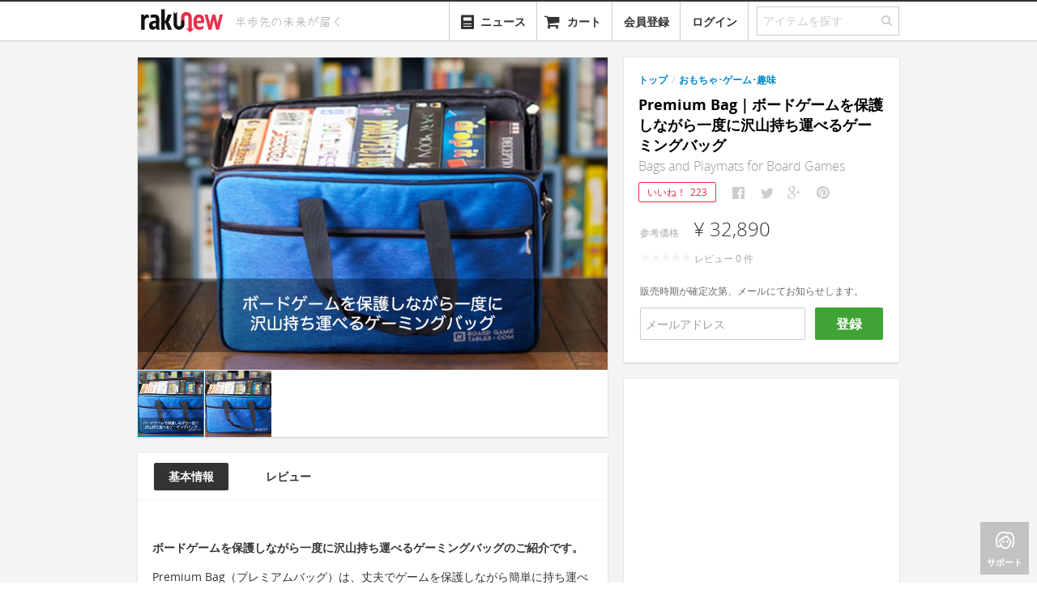

--- FILE ---
content_type: text/html; charset=utf-8
request_url: https://www.rakunew.com/items/86761?t=c_toy_game
body_size: 13018
content:
<!DOCTYPE html>
<html>
  <head>
    <meta name="twitter:card" content="summary_large_image">
        <title>Premium Bag｜ボードゲームを保護しながら一度に沢山持ち運べるゲーミングバッグ - ガジェットの購入なら海外通販のRAKUNEW(ラクニュー)</title>
        <meta itemprop="name" content="Premium Bag｜ボードゲームを保護しながら一度に沢山持ち運べるゲーミングバッグ - ガジェットの購入なら海外通販のRAKUNEW(ラクニュー)">
        <meta property="og:title" content="Premium Bag｜ボードゲームを保護しながら一度に沢山持ち運べるゲーミングバッグ">
        <meta property="og:site_name" content="RAKUNEW - ガジェット &amp; ライフスタイル通販">
        <meta name="twitter:site" content="@RAKUNEW">
        <meta name="twitter:title" content="Premium Bag｜ボードゲームを保護しながら一度に沢山持ち運べるゲーミングバッグ">
    <meta name="keywords" content="Premium Bag｜ボードゲームを保護しながら一度に沢山持ち運べるゲーミングバッグ,通販,海外通販,日本未入荷,rakunew,楽ニュー,輸入代行,">
        <meta name="description" content="国内価格:¥ 32,890, ボードゲームを保護しながら一度に沢山持ち運べるゲーミングバッグのご紹介です。 Premium Bag（プレミアムバッグ）は、丈夫でゲームを保護しながら簡単に持ち運べるようにデザインされたゲーミングバッグ。  約30 x 30 cmのボードゲームに最適なサイズ 耐水 6サイド全てにクッションがありゲー">
        <meta name="twitter:description" content="ボードゲームを保護しながら一度に沢山持ち運べるゲーミングバッグのご紹介です。 Premium Bag（プレミアムバッグ）は、丈夫でゲームを保護しながら簡単に持ち運べるようにデザインされたゲーミングバッグ。  約30 x 30 cmのボードゲームに最適なサイズ 耐水 6サイド全てにクッションがありゲー">
        <meta property="og:description" content="ボードゲームを保護しながら一度に沢山持ち運べるゲーミングバッグのご紹介です。 Premium Bag（プレミアムバッグ）は、丈夫でゲームを保護しながら簡単に持ち運べるようにデザインされたゲーミングバッグ。  約30 x 30 cmのボードゲームに最適なサイズ 耐水 6サイド全てにクッションがありゲー">
        <meta itemprop="description" content="ボードゲームを保護しながら一度に沢山持ち運べるゲーミングバッグのご紹介です。 Premium Bag（プレミアムバッグ）は、丈夫でゲームを保護しながら簡単に持ち運べるようにデザインされたゲーミングバッグ。  約30 x 30 cmのボードゲームに最適なサイズ 耐水 6サイド全てにクッションがありゲー">
        <meta property="fb:app_id" content="341203779325307">
        <meta property="al:ios:url" content="com.rakunew://item/86761?t=c_toy_game">
        <meta property="al:ios:app_store_id" content="725169455">
        <meta property="al:ios:app_name" content="RAKUNEW">
        <meta property="al:android:url" content="com.rakunew://item/86761?t=c_toy_game">
        <meta property="al:android:package" content="com.rakunew.app">
        <meta property="al:android:app_name" content="RAKUNEW">
        <meta property="al:web:should_fallback" content="false">
    <meta http-equiv="Content-Language" content="ja">
    <meta http-equiv="X-UA-Compatible" content="IE=edge,chrome=1">
    <meta name="viewport" content="width=device-width, maximum-scale=1.0">
    <meta charset="utf-8">
    <meta property="og:type" content="website"><!--[if lt IE 9]>
    <link rel="stylesheet" href="/stylesheets/ie.css">
    <script src="https://html5shiv.googlecode.com/svn/trunk/html5.js"></script><![endif]-->
    <link rel="stylesheet" href="/stylesheets/style.css?ede2cc7b" media="screen">
    <!-- favicon-->
    <link rel="shortcut icon" href="/favicon.ico?v=2" type="image/x-icon">
    <link rel="apple-touch-icon" href="/images/favicon.png?v=2">
    <script>var inlines = [];</script>
        <meta itemprop="image" content="https://www.rakunew.com/images/96/a021211b9d365d3742405e4951d6b/large.jpg">
        <meta property="og:image" content="https://www.rakunew.com/images/96/a021211b9d365d3742405e4951d6b/large.jpg">
        <meta name="twitter:image" content="https://www.rakunew.com/images/96/a021211b9d365d3742405e4951d6b/large.jpg">
  </head>
  <body>
    <div class="main">
      <header id="site-header">
        <nav class="navbar navbar-static-top">
          <div class="navbar-inner">
            <div class="container"><a href="/" title="Rakunew" class="brand"><img src="/images/logo.png"></a>
              <div id="header-tagline"><img src="/images/tagline.svg" width="160"></div>
              <ul class="nav pull-right">
                <li id="category-dropdown" class="dropdown"><a href="#" class="dropdown-toggle"><i class="icon-align-justify"></i><span style="margin-left: 25px;">カテゴリー</span></a>
                  <ul role="menu" class="dropdown-menu category-menu">
                  </ul>
                </li>
                <li id="news-dropdown" class="dropdown"><a href="/news"><span style="vertical-align:bottom" class="icn icn-40-news"></span><span style="margin-left:6px;vertical-align:bottom;">ニュース</span></a></li>
                <li class="dropdown"><a href="#modal-cart" data-toggle="modal"><i class="icon-shopping-cart"></i><span style="display:none" class="cart-badge">0</span><span class="cart-name">カート</span></a></li>
                <li class="dropdown"><a href="#" auth="true" auth-type="signup" class="add">会員登録</a></li>
                <li class="dropdown"><a href="#" auth="true" class="add">ログイン</a></li>
                <li>
                  <form action="/search" class="search">
                    <fieldset class="search-field">
                      <input id="search-field" name="q" type="text" placeholder="アイテムを探す" class="q"><a id="nav-search-button"><i class="icon-search"></i></a>
                    </fieldset>
                  </form>
                </li>
              </ul>
            </div>
          </div>
        </nav>
      </header>
      <div id="modal-cart" class="modal panel panel-col12 fade hide">
        <div class="panel-section">
          <button type="button" data-dismiss="modal" aria-hidden="true" class="close">&times;</button>
          <ul class="nav nav-tabs panel-tabs">
            <li class="title">カートに入っている商品</li>
          </ul>
        </div>
        <div class="panel-section panel-npadding order-items scrollable"></div>
        <div class="panel-section panel-npadding cart-empty"><i class="icon-shopping-cart"></i>
          <h5>現在、カートには何も入っていません。</h5>
        </div>
        <div class="h-divider"></div>
        <div class="panel-section panel-npadding clearfix">
          <div style="text-align: right" class="order-summary">
            <div class="line postage-tip">
              <label></label>
            </div>
            <div class="line total">
              <label class="cart-price-label">送　　料:</label><span class="price shipping-amount gray-price"></span>
            </div>
            <div class="line total">
              <label class="cart-price-label">注文合計:</label><span class="price total-amount gray-price"></span>
            </div>
          </div>
        </div>
        <div class="panel-section panel-npadding cart-footer"><a id="continue-button" href="#" data-dismiss="modal" aria-hidden="true" class="btn-continue">ショッピングを続ける</a><a id="checkout-button" href="/cart-login?next=%2Fcart%2Fcheckout" data-track-event="click checkout" class="btn-checkout">レジに進む</a></div>
      </div>
      <script>
        inlines.push(function($) {
          app.Search.init();
          app.Cart.initCart();
        });
      </script>
      <section id="content">
        <div class="container">
          <div id="main-content" style="position:relative" class="product container">
            <aside class="panel-container panel-pull-left side-product-info">
              <!-- The product's image with cloudzoom-->
              <div class="product-images panel panel-col10">
                <div data-option="default" class="panel-section panel-zeropadding product-grouped-images ">
                  <div class="selected-image"><img id="product-image0" src="https://www.rakunew.com/images/96/a021211b9d365d3742405e4951d6b/_.jpg" data-cloudzoom="zoomImage: 'https://www.rakunew.com/images/96/a021211b9d365d3742405e4951d6b/_.jpg', zoomOffsetX: 0, zoomOffsetY: 0, animationTime:200, zoomFlyOut:false, zoomPosition:'inside', lazyLoadZoom: true, mouseTriggerEvent: 'click', variableMagnification: false, minMagnification: 1.5, startMagnification: 1.5, maxMagnification: 1.5, easing: 0" class="cloudzoom panel-col10 product-image"></div>
                  <ul class="zoom thumbnails">
                    <li><img src="https://www.rakunew.com/images/96/a021211b9d365d3742405e4951d6b/small.jpg" data-cloudzoom="useZoom:'#product-image0', image: 'https://www.rakunew.com/images/96/a021211b9d365d3742405e4951d6b/_.jpg'" class="cloudzoom-gallery"></li>
                    <li><img src="https://www.rakunew.com/images/e4/2b357c9517d949c6228f69dbb3a06/small.jpg" data-cloudzoom="useZoom:'#product-image0', image: 'https://www.rakunew.com/images/e4/2b357c9517d949c6228f69dbb3a06/_.jpg'" class="cloudzoom-gallery"></li>
                  </ul>
                </div>
              </div>
              <!-- The product's detailed information-->
              <div class="product-detail js-product-detail panel panel-col10 js-detail-info">
                <div class="product-detail-tab panel-col10">
                  <ul id="js-product-detail-tab" class="nav nav-pills panel-col10">
                    <li class="active"><a href="#">基本情報</a></li>
                    <li><a href="#">レビュー</a></li>
                  </ul>
                </div>
                <div class="panel-section panel-lpadding">
                  <div class="description"><h4>ボードゲームを保護しながら一度に沢山持ち運べるゲーミングバッグのご紹介です。</h4>
<p>Premium Bag（プレミアムバッグ）は、丈夫でゲームを保護しながら簡単に持ち運べるようにデザインされたゲーミングバッグ。 </p>
<p><img src="https://ksr-ugc.imgix.net/assets/036/060/047/5b89385f8c9cfbec61b0a3b70c86644a_original.gif?ixlib=rb-4.0.2&amp;w=680&amp;fit=max&amp;v=1642099934&amp;auto=format&amp;gif-q=50&amp;q=92&amp;s=193d2ebb6389bb9d792af013faef5416" alt="IMG"></p>
<p><img src="https://ksr-ugc.imgix.net/assets/035/993/146/5653b23dd65aad23503cc817c3d557dc_original.jpg?ixlib=rb-4.0.2&amp;w=680&amp;fit=max&amp;v=1641401851&amp;auto=format&amp;gif-q=50&amp;q=92&amp;s=2cfc5583845ede3f79c75315b7dac5f3" alt="IMG"></p>
<ul>
<li>約30 x 30 cmのボードゲームに最適なサイズ</li>
<li>耐水</li>
<li>6サイド全てにクッションがありゲームを保護</li>
<li>丈夫なジッパー</li>
<li>小型ゲーム・ノートブックに最適なセカンドコンパートメント</li>
<li>調節可能なクション材入りショルダーストラップ</li>
<li>ラバーフィートが生地の摩耗を防止</li>
<li>強化シーム</li>
<li>クリアIDタグホルダー</li>
</ul>
<h4>4WAYキャリー</h4>
<p><img src="https://ksr-ugc.imgix.net/assets/036/052/528/1ac1ab2a9ca3e852fd0b9825ea6dd705_original.jpg?ixlib=rb-4.0.2&amp;w=680&amp;fit=max&amp;v=1642024152&amp;auto=format&amp;gif-q=50&amp;q=92&amp;s=00e11d0b8d0ce03998a3fec69754eee4" alt="IMG"></p>
<ul>
<li>バックパックストラップ</li>
<li>スーツケースハンドルスリップ</li>
<li>ショルダーストラップ</li>
<li>ハンドル</li>
</ul>
<h4>カラー</h4>
<p><img src="https://ksr-ugc.imgix.net/assets/035/993/531/1df5bb9695edb9dc3098a18078793604_original.jpg?ixlib=rb-4.0.2&amp;w=680&amp;fit=max&amp;v=1641405833&amp;auto=format&amp;gif-q=50&amp;q=92&amp;s=b0ee9d619bc3cc3900feae900b9d3887" alt="IMG"></p>
<ul>
<li>カーボンファイバーブラック</li>
<li>プロフェッサーブラウン</li>
<li>ルビーレッド</li>
<li>ファーングリーン</li>
<li>ロイヤルブルー</li>
<li>アメジストパープル</li>
<li>スカイブルー</li>
</ul>
<h4>仕様</h4>
<p><img src="https://ksr-ugc.imgix.net/assets/035/993/328/ac7545d19e88aa2bc5bf64c226856a5b_original.jpg?ixlib=rb-4.0.2&amp;w=680&amp;fit=max&amp;v=1641404011&amp;auto=format&amp;gif-q=50&amp;q=92&amp;s=42d55ff5733f24ee0891f3d7f915b102" alt="IMG"></p>
<h4>プレイマット</h4>
<p><img src="https://ksr-ugc.imgix.net/assets/036/051/608/6da246f1d28557b987f8817879b6637b_original.gif?ixlib=rb-4.0.2&amp;w=680&amp;fit=max&amp;v=1642016415&amp;auto=format&amp;gif-q=50&amp;q=92&amp;s=56f05ee94a265b79a08124840e858da8" alt="IMG"></p>
<p><img src="https://ksr-ugc.imgix.net/assets/036/040/637/ffc45a7aff1a06316693d84a1aa7c3ac_original.jpg?ixlib=rb-4.0.2&amp;w=680&amp;fit=max&amp;v=1641922101&amp;auto=format&amp;gif-q=50&amp;q=92&amp;s=51de1d4a44e7517cb6020d70012f810f" alt="IMG"></p>
<ul>
<li>厚手クッション</li>
<li>エッジはめ込み縫製</li>
<li>ノンスリップラバー裏地</li>
<li>サイズ（S)：76 x 122 cm</li>
<li>カラー：レッド、グリーン、ブルー、ブラック、グレー</li>
</ul>
<h4>軽量バッグ</h4>
<p><img src="https://ksr-ugc.imgix.net/assets/035/906/726/eb834ffef2e2deb4f79014f7b8f7b0f2_original.jpg?ixlib=rb-4.0.2&amp;w=680&amp;fit=max&amp;v=1640194450&amp;auto=format&amp;gif-q=50&amp;q=92&amp;s=1714099d20e074fa0095ee51906c9417" alt="IMG"></p>
<p><img src="https://ksr-ugc.imgix.net/assets/036/090/614/56f6486b66440d37e974b62a7c150165_original.jpg?ixlib=rb-4.0.2&amp;w=680&amp;fit=max&amp;v=1642437949&amp;auto=format&amp;gif-q=50&amp;q=92&amp;s=5717939942d42df8dbc9c62e4e59cb68" alt="IMG"></p>
<ul>
<li>耐水</li>
<li>ジッパー蓋で中身がこぼれない</li>
<li>全体にぐるっと配置されたハンドルがボードゲームをサポート</li>
</ul>
<p>軽量バッグは小さめで、ちょっとした旅行に最適。</p>
<h4>カラー</h4>
<p><img src="https://ksr-ugc.imgix.net/assets/036/000/159/2c18995fe9117e7c217d00a0fed8265a_original.jpg?ixlib=rb-4.0.2&amp;w=680&amp;fit=max&amp;v=1641483311&amp;auto=format&amp;gif-q=50&amp;q=92&amp;s=3592194cdb908b87eaf59677d04f80f4" alt="IMG"></p>
<ul>
<li>パープル</li>
<li>レッド</li>
<li>ブルー</li>
<li>ブラック</li>
</ul>
<h4>仕様</h4>
<p><img src="https://ksr-ugc.imgix.net/assets/036/040/558/d3e2b50f72769574b40314bb0ccf1c23_original.jpg?ixlib=rb-4.0.2&amp;w=680&amp;fit=max&amp;v=1641921729&amp;auto=format&amp;gif-q=50&amp;q=92&amp;s=b555ed6e9eff618da4f2601899afdfe1" alt="IMG"></p>
<h4>お届け内容</h4>
<ul>
<li>Premium Bag x 1</li>
<li>Playmat x 1</li>
<li>Lightweight Bag x 1</li>
</ul>
<h4>Follow Us On Our SNS</h4>
<p><a href="https://twitter.com/rakunew"><img src="/images/53/61e75ef63839dac383426186d9935/_.jpg"></a>
<a href="https://www.instagram.com/rakunew_com/?hl=ja"><img src="/images/47/aa3214c34cd9fb8193671cf984aaa/_.jpg"></a>
<a href="https://www.facebook.com/rakunew/?hl=ja"><img src="/images/81/e4248b84afd276b313db6524753d2/_.jpg"></a></p>
</div><a style="margin-top:10px;display:none;" class="btn-comment js-btn-description-expand"><span class="icn icn-22-expand-dark"></span><span>&nbsp;更に表示</span></a>
                </div>
              </div>
              <div style="position: relative;" class="panel panel-col10 js-comment-info">
                <div id="comments" style="position: absolute; top: -80px"></div>
                <div class="panel-section panel-lpadding panel-comments"></div>
              </div>
            </aside>
            <section class="panel-container panel-pull-left-20">
              <div class="product-detail panel panel-col6 js-price-info">
                <div class="panel-section panel-lpadding">
                            <div style="margin-left:0; margin-right:0" class="breadcrumbs">
                              <ul class="clearfix">
                                <li><a href="/">トップ</a><span class="divider">/</span>
                                </li>
                                <li><a href="/t/c_toy_game">おもちゃ･ゲーム･趣味</a>
                                </li>
                              </ul>
                            </div>
                  <!-- include ../../common/products/_favorite-button-->
                  <div class="title">
                    <h1 class="name">Premium Bag｜ボードゲームを保護しながら一度に沢山持ち運べるゲーミングバッグ</h1>
                    <h2>Bags and Playmats for Board Games</h2>
                  </div>
                  <div class="share-buttons"><a id="fav-button" href="#" data-href="/items/86761/favorites" data-method="POST" data-product-id="86761" auth="true" class="favorite-button ">いいね！<span data-count="223" class="count">223</span></a>
                                        <script>
                                          window.shouldConfirmShare = false
                                          
                                        </script>
                                                            <ul data-url="https://www.rakunew.com/items/86761?t=c_toy_game" data-counters="no" class="social-likes social-likes_notext">
                                                              <li title="Facebookでシェア" class="facebook"></li>
                                                              <li title="Twitterでシェア" class="twitter"></li>
                                                              <li title="Google+でシェア" class="plusone"></li>
                                                              <li data-media="https://www.rakunew.com/images/96/a021211b9d365d3742405e4951d6b/_.jpg" title="Pinterestでシェア" class="pinterest"></li>
                                                            </ul>
                  </div>
                  <div class="price-info clearfix">
                              <!-- Price Section-->
                              <div data-sale="false" class="price js-price">
                                <p class="price-row"><span class="price-label">参考価格</span><span x-jpy-price class="price">¥ 32,890</span></p>
                                <p><span class="rating-star-small star-0"></span><span style="padding-left: 5px">レビュー&nbsp;<span class="rating-count">0</span>&nbsp;件</span></p>
                                <div style="color:#666;margin-top:20px;">販売時期が確定次第、メールにてお知らせします。</div>
                                <div class="request-notification">
                                  <input type="text" placeholder="メールアドレス" class="js-request-notification-email"><a href="#" data-product-id='86761' class="btn-cart btn-guest js-request-notification">登録</a>
                                </div>
                              </div>
                              <!-- Option Section-->
                              <div class="cart">
                              </div>
                  </div>
                </div>
                <!-- group purchase-->
                          <div data-product-id='86761' class="grounyu panel-section panel-lpadding hide">
                            <div class="h-divider__dashed"></div>
                            <p>ぐるにゅ（グループ購入）で最大&nbsp;<strong style="color:#333;">15%</strong>&nbsp;オフ！<br><a href="/page/grounyu">もっと詳しく &raquo;</a></p><a href="#" auth="true" class="btn btn-grounyu js-btn-grounyu">ぐるにゅスタート！</a>
                            <ul class="progress-grounyu">
                              <li class="js-progress-amount"><i class="icon icon-c-tag"></i><span class="progress"><span class="indicator">&nbsp;</span></span><span class="progress-label"><span class="val"></span></span></li>
                              <li class="js-progress-time"><i class="icon icon-c-timer"></i><span class="progress"><span class="indicator">&nbsp;</span></span><span class="progress-label">残り&nbsp;<span class="val"></span></span></li>
                              <li class="js-progress-people"><i class="icon icon-c-people-2"></i><span class="progress"><span class="indicator">&nbsp;</span></span><span class="progress-label"> <span class="val"></span></span></li>
                            </ul>
                          </div>
                          <div class="jp-supplier panel-section panel-lpadding hide">
                            <div class="h-divider__dashed"></div>
                            <div class="notice">
                               
                              本商品は日本国産品または日本正規代理店品ですので、<a href="/page/grounyu">ぐるにゅ（グループ購入）</a>サービスの対象外とさせていただきます。
                            </div>
                          </div>
                <!-- for operators-->
              </div>
              <div class="ad-sense product-detail panel"><ins style="display: block;" data-ad-client="ca-pub-7436115434404105" data-ad-slot="4484628154" data-ad-format="auto" data-full-width-responsive="true" class="adsbygoogle"></ins></div>
            </section>
          </div>
          <div class="ad-sense panel-main-full"><ins style="display: block;" data-ad-client="ca-pub-7436115434404105" data-ad-slot="4125535502" data-ad-format="autorelaxed" class="adsbygoogle"></ins></div>
          <div class="panel-main-full recommend-products">
            <div class="section-title">
              <h3>おすすめアイテム</h3>
            </div>
            <ul class="grid list item-grids">
                                          <li class="item medium"><a href="/items/86528?t=c_toy_game" data-item-id='86528' class="item-link"><img src="https://www.rakunew.com/images/0d/e9be5081446fc139ba3e0253d768f/medium.jpg"></a>
                                                          <footer class="details clearfix"><a href="/items/86528?t=c_toy_game" data-item-id='86528' class="item-link">
                                                              <div class="name">ABC｜ボードゲームを一度に持ち運べる拡張式バックパック「ABCバックパック」</div></a>
                                                            <div class="price">¥ 50,090</div>
                                                            <div class="heart pull-right"><span>+201</span></div>
                                                          </footer>
                                          </li>
                                          <li class="item medium"><a href="/items/84081?t=c_toy_game" data-item-id='84081' class="item-link"><img src="https://www.rakunew.com/images/b4/606da75a721eb2935cfe2c0ca88c5/medium.jpg"></a>
                                                          <footer class="details clearfix"><a href="/items/84081?t=c_toy_game" data-item-id='84081' class="item-link">
                                                              <div class="name">Freeway Longhaul｜ギアを一度に沢山持ち運べるイージーアクセスキャリーダッフル「ロングホール」</div></a>
                                                            <div class="price">¥ 32,690</div>
                                                            <div class="heart pull-right"><span>+416</span></div>
                                                          </footer>
                                          </li>
                                          <li class="item medium"><a href="/items/77223?t=c_toy_game" data-item-id='77223' class="item-link"><img src="https://www.rakunew.com/images/57/1923da3611faebf09e6d4a5615125/medium.jpg"></a>
                                                          <footer class="details clearfix"><a href="/items/77223?t=c_toy_game" data-item-id='77223' class="item-link">
                                                              <div class="name">Board Game Truck｜ボードゲーム愛好家に最適なボードゲーム用キャリーシステム「ボードゲームトラック」</div></a>
                                                            <div class="price">販売終了</div>
                                                            <div class="heart pull-right"><span>+152</span></div>
                                                          </footer>
                                          </li>
                                          <li class="item medium"><a href="/items/82005?t=c_toy_game" data-item-id='82005' class="item-link"><img src="https://www.rakunew.com/images/c1/397cb1c06a4543d72a5b2d8a90375/medium.jpg"></a>
                                                          <footer class="details clearfix"><a href="/items/82005?t=c_toy_game" data-item-id='82005' class="item-link">
                                                              <div class="name">【プチプラ】Grocery Gripps｜ショッピングバッグを一度に沢山持ち運べるバッグキャリアー</div></a>
                                                            <div class="price">¥ 3,280<span class="label label-free-shipping">送料込み</span></div>
                                                            <div class="heart pull-right"><span>+284</span></div>
                                                          </footer>
                                          </li>
                                          <li class="item medium"><a href="/items/79310?t=c_toy_game" data-item-id='79310' class="item-link"><img src="https://www.rakunew.com/images/04/c4a5f286ef06315f98b305d51cb2f/medium.jpg"></a>
                                                          <footer class="details clearfix"><a href="/items/79310?t=c_toy_game" data-item-id='79310' class="item-link">
                                                              <div class="name">Boot Bag｜かさばるスキーブーツを楽に持ち運べるギアバッグ「ブートバッグ」</div></a>
                                                            <div class="price">販売終了</div>
                                                            <div class="heart pull-right"><span>+259</span></div>
                                                          </footer>
                                          </li>
                                          <li class="item medium"><a href="/items/82415?t=c_toy_game" data-item-id='82415' class="item-link"><img src="https://www.rakunew.com/images/c1/e3feb23bf8986a1bf7ee4ca22908d/medium.jpg"></a>
                                                          <footer class="details clearfix"><a href="/items/82415?t=c_toy_game" data-item-id='82415' class="item-link">
                                                              <div class="name">LobsterBag｜キーフォブに取り付けて持ち運べる丈夫で機能的なエコバッグ「ロブスターバッグ」</div></a>
                                                            <div class="price">販売終了</div>
                                                            <div class="heart pull-right"><span>+631</span></div>
                                                          </footer>
                                          </li>
                                          <li class="item medium"><a href="/items/85751?t=c_toy_game" data-item-id='85751' class="item-link"><img src="https://www.rakunew.com/images/17/630b65e088acc70e33dcfa213db7b/medium.jpg"></a>
                                                          <footer class="details clearfix"><a href="/items/85751?t=c_toy_game" data-item-id='85751' class="item-link">
                                                              <div class="name">ROAM Sling｜ノートPC・カメラギアを持ち運べるスリングバッグ「ロームスリング」</div></a>
                                                            <div class="price">¥ 24,290</div>
                                                            <div class="heart pull-right"><span>+272</span></div>
                                                          </footer>
                                          </li>
                                          <li class="item medium"><a href="/items/81948?t=c_toy_game" data-item-id='81948' class="item-link"><img src="https://www.rakunew.com/images/ac/2ecb249f55d72de31a6e3dc2949fc/medium.jpg"></a>
                                                          <footer class="details clearfix"><a href="/items/81948?t=c_toy_game" data-item-id='81948' class="item-link">
                                                              <div class="name">Origami Organizer｜シャツを畳んでシワなく持ち運べる衣類バッグ「オリガミオーガナイザー」</div></a>
                                                            <div class="price">¥ 15,890</div>
                                                            <div class="heart pull-right"><span>+116</span></div>
                                                          </footer>
                                          </li>
                                          <li class="item medium"><a href="/items/85246?t=c_toy_game" data-item-id='85246' class="item-link"><img src="https://www.rakunew.com/images/03/479add6584807e0704360bb29259e/medium.jpg"></a>
                                                          <footer class="details clearfix"><a href="/items/85246?t=c_toy_game" data-item-id='85246' class="item-link">
                                                              <div class="name">MagGo｜Switchをスタイリッシュに持ち運べるクロスボディーバッグ「マグゴー」</div></a>
                                                            <div class="price">¥ 21,390</div>
                                                            <div class="heart pull-right"><span>+847</span></div>
                                                          </footer>
                                          </li>
                                          <li class="item medium"><a href="/items/87806?t=c_toy_game" data-item-id='87806' class="item-link"><img src="https://www.rakunew.com/images/70/42a46d717bc695e3c3be48dd4071a/medium.jpg"></a>
                                                          <footer class="details clearfix"><a href="/items/87806?t=c_toy_game" data-item-id='87806' class="item-link">
                                                              <div class="name">Alex T1｜ギアをすっきり持ち運べるテックポーチ/スリングバッグ</div></a>
                                                            <div class="price">¥ 14,490</div>
                                                            <div class="heart pull-right"><span>+604</span></div>
                                                          </footer>
                                          </li>
                                          <li class="item medium"><a href="/items/77783?t=c_toy_game" data-item-id='77783' class="item-link"><img src="https://www.rakunew.com/images/3e/1880aa1953e5940bcd5c83612a358/medium.jpg"></a>
                                                          <footer class="details clearfix"><a href="/items/77783?t=c_toy_game" data-item-id='77783' class="item-link">
                                                              <div class="name">LiveFree｜毎日使いに最適なRFID保護/ワイヤレスチャージャー機能を搭載したバックパック「リブフリー」</div></a>
                                                            <div class="price">販売終了</div>
                                                            <div class="heart pull-right"><span>+209</span></div>
                                                          </footer>
                                          </li>
                                          <li class="item medium"><a href="/items/82750?t=c_toy_game" data-item-id='82750' class="item-link"><img src="https://www.rakunew.com/images/56/66a79e980b28aed54228ffece8ca9/medium.jpg"></a>
                                                          <footer class="details clearfix"><a href="/items/82750?t=c_toy_game" data-item-id='82750' class="item-link">
                                                              <div class="name">ONE24｜サッカーボールやラケットも持ち運べる多機能スポーツバッグ「ワン24」</div></a>
                                                            <div class="price">¥ 54,990</div>
                                                            <div class="heart pull-right"><span>+113</span></div>
                                                          </footer>
                                          </li>
            </ul>
          </div>
          <div id="quick-bar"><a href="#" class="back-to-top"><i class="icon-angle-up"></i><span>トップ</span></a><a href="#" class="support"><i class="icon-c-womens"></i><span>サポート</span></a></div>
          <div id="modal-grounyu" class="modal panel panel-col12 fade hide">
            <div class="panel-section grounyu-title">
              <button type="button" data-dismiss="modal" aria-hidden="true" class="close">&times;</button>
              <h2>ぐるにゅにご参加いただき、ありがとうございます！</h2>
            </div>
            <div class="panel-section grounyu-steps">
              <div class="grounyu-step"><img src="/images/grounyu-step-1.png">
                <h4>今すぐお友達に知らせましょう</h4>
                <p>参加者が増えるたびに割引金額もどんどんあがります。終了するまでどなたでも参加可能です。“ぐるにゅ”はスタートから48時間まで有効。</p>
                                <ul data-url="https://www.rakunew.com/items/86761" data-counters="no" class="social-likes social-likes_notext">
                                  <li title="Facebookでシェア" class="facebook"></li>
                                  <li title="Twitterでシェア" class="twitter"></li>
                                  <li title="Google+でシェア" class="plusone"></li>
                                  <li data-media="https://www.rakunew.com/images/96/a021211b9d365d3742405e4951d6b/_.jpg" title="Pinterestでシェア" class="pinterest"></li>
                                </ul>
              </div>
              <div class="grounyu-step"><img src="/images/grounyu-step-2.png">
                <h4>クーポンをゲット</h4>
                <p>“ぐるにゅ”が終了した時点で、システムから自動的に割引金額分のクーポンを発行します。メールをチェックしてくださいね！</p>
              </div>
              <div class="grounyu-step"><img src="/images/grounyu-step-3.png">
                <h4>クーポンを使おう</h4>
                <p>“ぐるにゅ”対象の商品をカートに入れ、会計の際にクーポンコードを入れていただければ、割引金額でアイテム（商品）をご購入できます！</p>
              </div>
            </div>
            <div class="panel-section panel-npadding grounyu-footer"><a href="/page/grounyu" target="_blank" style="color:#999;float:left;margin-top:10px;" onClick="app.Tracker.sendEvent(&quot;click&quot;,&quot;show grounyu description&quot;)">ぐるにゅの仕組みについて詳しい事が知りたい方はこちら »</a><a data-dismiss="modal" aria-hidden="true" class="btn-cart btn-ok">閉じる</a></div>
          </div>
        </div>
      </section>
      <footer id="site-footer">
        <div class="container">
          <div class="links guide">
            <h2>ご利用ガイド</h2>
            <ul>
              <li><a href="/page/orders">ご注文方法</a></li>
              <li><a href="/page/payment">お支払方法</a></li>
              <li><a href="/page/shipping">配送方法</a></li>
              <li><a href="/page/faq#member">よくある質問</a></li>
            </ul>
          </div>
          <div class="v-divider"></div>
          <div class="links category">
            <h2>商品カテゴリー</h2>
            <div class="column">
              <h3>ガジェット</h3>
              <ul>
                <li><a href="/t/c_gadgets+c_phone">スマートフォン</a></li>
                <li><a href="/t/c_gadgets+c_tablet">タブレット</a></li>
                <li><a href="/t/c_gadgets+c_camera">カメラ</a></li>
                <li><a href="/t/c_gadgets+c_pc">PC関連</a></li>
              </ul>
            </div>
            <div class="column">
              <h3>&nbsp;</h3>
              <ul>
                <li><a href="/t/c_gadgets+c_audio">オーディオ</a></li>
                <li><a href="/t/c_gadgets+c_wearable_device">ウェアラブルデバイス</a></li>
                <li><a href="/t/c_gadgets+c_smart_appliance">スマートデバイス</a></li>
                <li><a href="/t/c_gadgets+c_3d_printer_scanner">3Dプリンタ･3Dスキャナ</a></li>
              </ul>
            </div>
            <div class="column">
              <h3>アウトドア･スポーツ</h3>
              <ul>
                <li><a href="/t/c_outdoors_sports+c_camping" class="category-link">キャンプ</a></li>
                <li><a href="/t/c_outdoors_sports+c_bicycle" class="category-link">自転車</a></li>
                <li><a href="/t/c_outdoors_sports+c_motorcycle" class="category-link">オートバイ</a></li>
                <li><a href="/t/c_outdoors_sports+c_golf" class="category-link">ゴルフ</a></li>
              </ul>
            </div>
            <div class="column">
              <h3>&nbsp;</h3>
              <ul>
                <li><a href="/t/c_outdoors_sports+c_skate_board" class="category-link">スケートボード</a></li>
                <li><a href="/t/c_outdoors_sports+c_swimming" class="category-link">水泳</a></li>
              </ul>
            </div>
            <div style="clear:both"></div>
            <div class="column second">
              <h3>ワークスペース</h3>
              <ul>
                <li><a href="/t/c_workspace+c_stationeries" class="category-link">ステーショナリー</a></li>
                <li><a href="/t/c_workspace+c_accessories" class="category-link">アクセサリー</a></li>
                <li><a href="/t/c_workspace+c_tools" class="category-link">ツール</a></li>
              </ul>
            </div>
            <div class="column second">
              <h3>おもちゃ･ゲーム･趣味&nbsp;&nbsp;&nbsp;&nbsp;</h3>
              <ul>
                <li><a href="/t/c_toy_game+c_game" class="category-link">ゲーム関連</a></li>
                <li><a href="/t/c_toy_game+c_toy" class="category-link">おもちゃ</a></li>
                <li><a href="/t/c_toy_game+c_virtual_reality" class="category-link">バーチャルリアリティ</a></li>
              </ul>
            </div>
            <div class="column second">
              <h3>ライフスタイル</h3>
              <ul>
                <li><a href="/t/c_life_style+c_kitchen_dining" class="category-link">キッチン</a></li>
                <li><a href="/t/c_life_style+c_appliances" class="category-link">生活家電</a></li>
                <li><a href="/t/c_life_style+c_fashion" class="category-link">ファッション</a></li>
              </ul>
            </div>
            <div class="column second">
              <h3>&nbsp;</h3>
              <ul>
                <li><a href="/t/c_life_style+c_bedding" class="category-link">寝具</a></li>
                <li><a href="/t/c_life_style+c_light" class="category-link">照明</a></li>
                <li><a href="/t/c_life_style+c_clock" class="category-link">時計</a></li>
              </ul>
            </div>
            <div class="column second">
              <h3>&nbsp;</h3>
              <ul>
                <li><a href="/t/c_life_style+c_life_others" class="category-link">生活雑貨</a></li>
                <li><a href="/t/c_life_style+c_diy" class="category-link">DIY</a></li>
                <li><a href="/t/c_life_style+c_life_pet" class="category-link">ペット関連</a></li>
              </ul>
            </div>
          </div>
          <div class="v-divider"></div>
          <div class="links built-with">
            <h5><i class="icon-c-chip"></i>&nbsp;BUILT WITH</h5>
            <ul>
              <li class="rapidssl">&nbsp;</li>
              <li class="linode"><a href="https://www.linode.com/?r=b306cce1bd5f3395083326e96ffd72d3bd442d71">&nbsp;</a></li>
            </ul>
          </div>
        </div>
        <div class="container">
          <div class="links about">
            <ul>
              <li><a href="/press">プレス</a></li>
              <li><a href="http://blog.rakunew.com">ブログ</a></li>
              <li><a href="/page/terms">利用規約</a></li>
              <li><a href="/page/disclaimer">免責事項</a></li>
              <li><a href="/page/privacy">プライバシー規約</a></li>
              <li><a href="/page/law">特定商取引法に基づく表示</a></li>
              <!-- li-->
              <!--   a(href='/page/company') 会社概要-->
            </ul>
          </div>
          <p class="copyright">
            &copy;| きびだんご株式会社
            &nbsp;| 半歩先の未来が届く
          </p>
        </div>
        <div id="modal-ticket" class="modal panel panel-col10 fade hide">
          <form action="/ticket" method="post" class="form-ticket">
            <div class="panel-section">
              <button type="button" data-dismiss="modal" aria-hidden="true" class="close">&times;</button>
              <ul class="nav nav-tabs panel-tabs">
                <li class="title">お問い合わせ</li>
              </ul>
            </div>
            <div class="panel-section panel-form form-horizontal panel-npadding">
              <div class="control-group">
                <label for="ticket-email" class="control-label">メールアドレス:</label>
                <div class="controls">
                  <input id="ticket-email" type="text" name="email" value="" class="input input-xlarge">
                </div>
              </div>
              <div class="control-group">
                <label for="ticket-name" class="control-label">お名前:</label>
                <div class="controls">
                  <input id="ticket-name" type="text" name="name" value="" class="input input-xlarge">
                </div>
              </div>
              <div class="control-group">
                <label for="ticket-email" class="control-label">種別:</label>
                <div class="controls">
                  <select name="type" class="input-xlarge">
                    <option value="">--お問い合わせの種別を選択ください--</option>
                    <option value="商品の追加のご依頼">商品の追加のご依頼</option>
                    <option value="ご注文内容について">ご注文内容について</option>
                    <option value="お支払いについて">お支払いについて</option>
                    <option value="出荷・配送について">出荷・配送について</option>
                    <option value="交換・返品について">交換・返品について</option>
                    <option value="その他">その他</option>
                  </select>
                </div>
              </div>
              <div class="control-group">
                <label for="ticket-content" class="control-label">内容:</label>
                <div class="controls">
                  <textarea id="ticket-content" type="text" name="content" value="" rows="8" class="input input-xlarge"></textarea>
                </div>
              </div>
            </div>
            <div class="h-divider"></div>
            <div class="panel-section panel-align-right gray-background panel-npadding">
              <input type="hidden" name="wenukar" value="0">
              <button type="submit" class="btn panel-btn">送信</button>
            </div>
          </form>
          <div class="messages-ticket hide">
            <div class="panel-section">
              <button type="button" data-dismiss="modal" aria-hidden="true" class="close">&times;</button>
              <ul class="nav nav-tabs panel-tabs">
                <li class="title">お問い合わせ</li>
              </ul>
            </div>
            <div class="panel-section panel-npadding">
              <h3>お問い合わせを受付いたしました。</h3>
              <p>
                 
                お問い合わせの確認メールを、ご入力いただいたメールアドレス宛に送信しました。<br>確認メールが届かない場合、以下の可能性が考えられます。<br>
                <ul>
                  <li>ご入力いただいたメールアドレスに誤りがある</li>
                  <li>［@rakunew.com］からのメールが迷惑フォルダに届いている</li>
                  <li>［@rakunew.com］からのメールがサーバーでブロックされている</li>
                </ul><br>確認メールが届かない場合、弊社からご回答をお送りしても届きません。<br>上記内容をご確認いただき、改めてお問い合わせをお願いいたします。
              </p>
            </div>
          </div>
        </div>
        <script>
          inlines.push(function($) {
            app.User.initTicket();
          });
        </script>
      </footer>
    </div>
    <div id="modal-forgot" class="modal panel panel-col10 fade hide">
      <div class="panel-section">
        <button type="button" data-dismiss="modal" aria-hidden="true" class="close">&times;</button>
        <ul class="nav nav-tabs panel-tabs">
          <li class="active"><a href="#">パスワード再設定</a></li>
        </ul>
      </div>
      <div class="form-forgot-container">
        <form action="/forgot" method="post" class="form-forgot">
          <div class="panel-section panel-center-padding">
            <p class="desc">会員登録をした時のメールアドレスを入力してください。メールにてパスワード再設定用のURLをお送りします。</p>
            <fieldset>
              <div class="control-group">
                <input type="text" name="email" value="" placeholder="メールアドレス" class="input input-marked">
              </div>
            </fieldset>
          </div>
          <div class="h-divider"></div>
          <div class="panel-section panel-align-right gray-background panel-npadding">
            <button type="submit" class="btn panel-btn">送信</button>
          </div>
        </form>
      </div>
      <div class="form-forgot-message hide">
        <div class="panel-section panel-center-padding">
          <p><strong></strong>にパスワード再設定用のURLが含まれるメールを送信しました。</p>
        </div>
        <div class="h-divider"></div>
        <div class="panel-section panel-align-right gray-background panel-npadding"></div>
      </div>
    </div>
    <div id="modal-password-change" class="modal panel panel-col10 fade hide">
      <div class="panel-section">
        <button type="button" data-dismiss="modal" aria-hidden="true" class="close">&times;</button>
        <ul class="nav nav-tabs panel-tabs">
          <li class="active"><a href="#">パスワード再設定</a></li>
        </ul>
      </div>
      <form action="/password-change" method="post" class="form-password-change">
        <div class="panel-section panel-center-padding">
          <p class="desc">新しいパスワードを入力してください。</p>
          <div class="alert alert-error errors hide"></div>
          <fieldset>
            <div class="control-group">
              <input type="password" name="password" value="" placeholder="新しいパスワード" class="input input-marked">
            </div>
            <div class="control-group">
              <input type="password" name="confirm" value="" placeholder="新しいパスワードを再入力" class="input input-marked">
            </div>
          </fieldset>
        </div>
        <div class="h-divider"></div>
        <div class="panel-section panel-align-right gray-background panel-npadding">
          <button type="submit" class="btn panel-btn">変更を保存</button>
        </div>
      </form>
    </div>
    <div id="modal-bookmarklet" aria-hidden="true" tabindex="-1" role="dialog" class="modal panel fade hide panel-col12">
      <div class="panel-section">
        <button type="button" data-dismiss="modal" class="close">&times;</button>
        <ul class="nav nav-tabs panel-tabs">
          <li class="title">ブックマークレットを使ったアイテムの追加方法</li>
        </ul>
      </div>
      <div class="panel-section">
        <div id="video-bookmarklet-yt" style="margin: 0 0 20px; width: 700px;">
          <iframe width="700" height="438" src="" frameborder="0" allowfullscreen="1"></iframe>
        </div>
        <div style="margin: 20px auto 35px; width: 560px;"><a href="javascript:(function(){rakunewUserToken=&quot;&quot;;var script=document.createElement(&quot;script&quot;);script.charset=&quot;UTF-8&quot;;script.src=&quot;https://www.rakunew.com/javascripts/bookmark.js&quot;;document.getElementsByTagName(&quot;head&quot;)[0].appendChild(script);})();" class="bookmarklet"><i class="icon-plus"></i>RAKUNEW</a>
          <p class="desc">左にある「+ RAKUNEW」ボタンをドラッグ&amp;ドラッグしてブックマークバーに追加してください。</p>
        </div>
      </div>
    </div>
    <script>
      inlines.push(function($) {
        $('#modal-bookmarklet').on('shown', function () {
          var f = $(this).find('iframe');
          f.attr('src', 'https://www.youtube.com/embed/I2-ndGY23d4?rel=0&controls=1&modestbranding=1&autohide=1&hd=1');
          app.Tracker.track('bookmark dialog shown');
        });
      });
    </script>
        <div id="modal-login" class="modal panel panel-col10 fade hide">
          <div class="panel-section">
            <button type="button" data-dismiss="modal" aria-hidden="true" class="close">&times;</button>
            <ul class="nav nav-tabs panel-tabs">
              <li class="active"><a href="#tab-login" data-toggle="tab" class="nav-tab-login">ログイン</a></li>
              <li><a href="#tab-signup" data-toggle="tab" class="nav-tab-signup">会員登録</a></li>
            </ul>
          </div>
          <div class="tab-content">
            <div id="tab-login" class="tab-pane active">
              <form action="/login" method="post" class="form-local-login">
                <div class="panel-section panel-center-padding">
                  <p>
                    <div class="alert alert-error errors hide"></div>
                  </p>
                  <fieldset>
                    <div class="control-group">
                      <input id="signup-email" type="text" name="email" value="" placeholder="メールアドレス" class="input input-marked">
                    </div>
                    <div class="control-group">
                      <input id="signup-password" type="password" name="password" value="" placeholder="パスワード" class="input input-marked">
                    </div>
                  </fieldset>
                  <p class="link weak-links"><a href="#modal-forgot" modal-toggle="true">パスワードを忘れですか &gt;</a></p>
                  <button type="submit" class="btn-next panel-btn">ログイン</button>
                </div>
                <div class="h-divider"></div>
                <div class="panel-section panel-align-right gray-background panel-npadding"></div>
              </form>
            </div>
            <div id="tab-signup" class="tab-pane">
              <form action="/signup" method="post" class="form-local-login">
                <div class="panel-section panel-center-padding">
                  <p>&nbsp;メールアドレスで会員登録する</p>
                  <div class="alert alert-error errors hide"></div>
                  <fieldset>
                    <div class="control-group">
                      <input type="text" name="email" value="" placeholder="メールアドレス" class="input input-marked">
                    </div>
                    <div class="control-group">
                      <input type="password" name="password" value="" placeholder="パスワード" class="input input-marked">
                    </div>
                    <div class="control-group">
                      <input type="text" name="name" value="" placeholder="ユーザー名" class="input input-marked">
                    </div>
                  </fieldset>
                  <p class="weak-links">会員登録をいただく場合はこちらの<a href="/page/terms" target="_blank">利用規約</a>と<a href="/page/privacy" target="_blank">プライバシー規約</a>に同意したものとみなされます。</p>
                  <button type="submit" class="btn-next panel-btn">会員登録</button>
                </div>
                <div class="h-divider"></div>
                <div class="panel-section panel-align-right gray-background panel-npadding"></div>
              </form>
            </div>
          </div>
        </div>
    <script>
      function onPlayerStateChange(event) {
        if (event.data == YT.PlayerState.PLAYING) onPlay();
      }
      
      function onPlay() {
        app.Tracker.track('player item video', { 'Item Id': "86761", 'Item Name': '"Premium Bag｜ボードゲームを保護しながら一度に沢山持ち運べるゲーミングバッグ"' });
      }
      
    </script>
    <script>
      inlines.push(function($) {
        app.Product.initProduct(86761, 'Premium Bag｜ボードゲームを保護しながら一度に沢山持ち運べるゲーミングバッグ', 32890);
        app.ShippingInfo.showMeter();
        app.Criteo.viewEvent('viewItem', 86761);
        app.AdSense.init();
        
        //--------------------------------------------------
        // scroll to top when thumbnail clicked
        //--------------------------------------------------
        $('.cloudzoom-gallery').on('click', function() {
          $("html, body").animate({ scrollTop: 0 });
        });
        
        $('.price-info select').selectpicker();
        $('.price-row span.detail, .price-row span.price-toggle-arrow').on('click', function() {
          $(".price-row span.price-toggle-arrow").toggleClass("state-price-expanded");
          $(".price-frame").slideToggle();
        });
      });
      
    </script>
    <script src="/javascripts/jquery.min.js"></script><!--[if lt IE 9]>
    <script src="/javascripts/ie8.js"></script><![endif]-->
    <!-- gmo token-->
    <script src="https://static.mul-pay.jp/ext/js/token.js"></script>
    <!-- criteo-->
    <script src="//static.criteo.net/js/ld/ld.js" async="true"></script>
    <script src="/javascripts/app.js?980cf16b"></script>
    <!-- AdSense-->
    <script src="https://pagead2.googlesyndication.com/pagead/js/adsbygoogle.js?client=ca-pub-7436115434404105" crossorigin="anonymous"></script>
    <script>
      window.rakunew = {};
      window.rakunew.mobile = false;
      window.rakunew.app = false;
      window.rakunew.appScheme = 'com.rakunew://';
      window.rakunew.webDomain = 'https://www.rakunew.com';
      window.rakunew.appVersion = 9;
      window.rakunew.platform = 'iOS';
      window.rakunew.debug = '' === 'true';
      window.rakunew.fbTrack = false;
      window.rakunew.iosNew = false;
      window.triggerEvent = function(name, data) {
        $(document).trigger(name, data);
      };
      if (window.rakunew.app) {
        window.nativeAlert = window.alert;
        window.alert = app.Utils.alert;
      }
      
      app.init();
      app.Utils.convertAppLinks();
      app.Auth.init();
      app.Criteo.init('d', '');
      app.FbTracker.init();
      if (window.rakunew.app && $('meta[name=no-fastclick]').length == 0) {
        FastClick.attach(document.body);
      }
      $(function() {
        // load all inlines
        if (window.inlines) {
          for(var i = 0; i < inlines.length; i++) {
            try {
              inlines[i].call(this, $);
            } catch(e) {
              if (window.rakunew.debug) {
                console.log(e.stack);
              }
            }
          }
        }
      });
      
    </script>
    <script>
      if (window.inlines) {
        inlines.unshift(function($) {
          (function(w,d,s,l,i){w[l]=w[l]||[];w[l].push({'gtm.start':
          new Date().getTime(),event:'gtm.js'});var f=d.getElementsByTagName(s)[0],
          j=d.createElement(s),dl=l!='dataLayer'?'&l='+l:'';j.async=true;j.src=
          '//www.googletagmanager.com/gtm.js?id='+i+dl;f.parentNode.insertBefore(j,f);
          })(window,document,'script','dataLayer','GTM-5R2WQ2');
        });
      }
    </script>
  <script defer src="https://static.cloudflareinsights.com/beacon.min.js/vcd15cbe7772f49c399c6a5babf22c1241717689176015" integrity="sha512-ZpsOmlRQV6y907TI0dKBHq9Md29nnaEIPlkf84rnaERnq6zvWvPUqr2ft8M1aS28oN72PdrCzSjY4U6VaAw1EQ==" data-cf-beacon='{"version":"2024.11.0","token":"8b4d5368065d49c6a8c4dddf6f9c25a5","r":1,"server_timing":{"name":{"cfCacheStatus":true,"cfEdge":true,"cfExtPri":true,"cfL4":true,"cfOrigin":true,"cfSpeedBrain":true},"location_startswith":null}}' crossorigin="anonymous"></script>
</body>
</html>

--- FILE ---
content_type: text/html; charset=utf-8
request_url: https://www.google.com/recaptcha/api2/aframe
body_size: 269
content:
<!DOCTYPE HTML><html><head><meta http-equiv="content-type" content="text/html; charset=UTF-8"></head><body><script nonce="6NR8mImiXjQ4_zQAWmSb8Q">/** Anti-fraud and anti-abuse applications only. See google.com/recaptcha */ try{var clients={'sodar':'https://pagead2.googlesyndication.com/pagead/sodar?'};window.addEventListener("message",function(a){try{if(a.source===window.parent){var b=JSON.parse(a.data);var c=clients[b['id']];if(c){var d=document.createElement('img');d.src=c+b['params']+'&rc='+(localStorage.getItem("rc::a")?sessionStorage.getItem("rc::b"):"");window.document.body.appendChild(d);sessionStorage.setItem("rc::e",parseInt(sessionStorage.getItem("rc::e")||0)+1);localStorage.setItem("rc::h",'1768710792945');}}}catch(b){}});window.parent.postMessage("_grecaptcha_ready", "*");}catch(b){}</script></body></html>